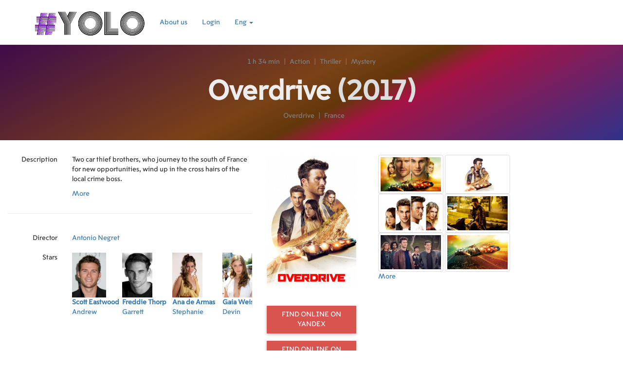

--- FILE ---
content_type: text/html; charset=UTF-8
request_url: https://yolo.lv/en/movie/772
body_size: 12294
content:
<!DOCTYPE html>
<html lang="en">
<head>
    <meta charset="utf-8">

                        <meta http-equiv="content-language" content="en" />
                            <title>Overdrive - Yolo movies</title>
            <meta name="description" content="Two car thief brothers, who journey to the south of France for new opportunities, wind up in the cross hairs of the local crime boss.

"/>
            <meta property="og:type" content="article">
            <meta property="og:url" content="https://yolo.lv/en/movie/772">
            <meta property="og:site_name" content="yolo.lv">
                                        <meta property="og:image" content="https://yolo.lv/storage/2018_10_28/1540742966_5048/w500.jpg">
                <meta property="og:image:width" content="500">
                        <meta property="og:description" content="Two car thief brothers, who journey to the south of France for new opportunities, wind up in the cross hairs of the local crime boss.

" />
                            <meta property="article:published_time" content="2001-01-10">
                        <meta property="og:title" content="Overdrive - Yolo movies">
            
    <meta property="fb:app_id" content="572618339768766">

    <meta http-equiv="X-UA-Compatible" content="IE=edge">
    <meta name="viewport" content="width=device-width, initial-scale=1">

    <link rel="icon" href="/img/film_128_black.png" />

    <style>
        @font-face {
            font-family: 'VanishingBoy';
            src: url('/blog-title.otf');
        }
        @font-face {
            font-family: 'MoscowSans';
            src: url('/moscow-snas.ttf');
        }
        @font-face {
            font-family: 'NotoSans';
            src: url('/blog.ttf');
        }


    </style>

    <!-- Google Fonts -->
        <link href="https://fonts.googleapis.com/css?family=Roboto" rel="stylesheet">
    <link rel="stylesheet" href="https://maxcdn.bootstrapcdn.com/bootstrap/3.3.7/css/bootstrap.min.css" integrity="sha384-BVYiiSIFeK1dGmJRAkycuHAHRg32OmUcww7on3RYdg4Va+PmSTsz/K68vbdEjh4u" crossorigin="anonymous">
    <link rel="stylesheet" href="//cdnjs.cloudflare.com/ajax/libs/bootstrap-table/1.11.1/bootstrap-table.min.css">
    <link href="/css/lightbox.min.css" rel="stylesheet">

    <link rel="stylesheet" href="/css/style_material_5.css?v14">


        <!-- Global site tag (gtag.js) - Google Analytics -->
    <script async src="https://www.googletagmanager.com/gtag/js?id=UA-115507970-1"></script>
    <script>
        window.dataLayer = window.dataLayer || [];
        function gtag(){dataLayer.push(arguments);}
        gtag('js', new Date());

        gtag('config', 'UA-115507970-1');
    </script>
    

</head>

<body>

<nav class="navbar white">
    <div class="container nav-container">
        <div class="navbar-header">
            <button type="button" class="navbar-toggle collapsed navbar-button nav-btn-cst" data-toggle="collapse" data-target="#navbar" aria-expanded="false" aria-controls="navbar">
                <span class="sr-only">Toggle navigation</span>
                <span class="glyphicon glyphicon-align-justify" aria-hidden="true"></span>
            </button>
            <a class="navbar-brand" href="/en/movies">
                                                                                                                    <img class="nav-logo" alt="Yolo logo" src="/img/material/logo_transparent_small.png" />
                            </a>
        </div>
        <div id="navbar" class="navbar-collapse collapse">
            <ul class="nav navbar-nav">
                                <li><a href="/about">About us</a></li>
                
                                    <li><a href="/login">Login</a></li>
                                
                <li class="dropdown">
                    <a href="#" class="dropdown-toggle" data-toggle="dropdown" role="button" aria-haspopup="true" aria-expanded="false">Eng <span class="caret"></span></a>
                    <ul class="dropdown-menu">
                                                    <li><a href="/lv/movie/772">Lat</a></li>
                            <li><a href="/ru/movie/772">Rus</a></li>
                            <li><a href="/en/movie/772">Eng</a></li>
                                            </ul>
                </li>
            </ul>
        </div><!--/.nav-collapse -->
    </div>
</nav>




<div class="container-fluid">
    <div class="row">
        <div class="col-md-12">
                <span itemscope itemtype="http://schema.org/Movie">
    <div class="row blog-top-row" style="margin-bottom: 30px;">
        <div class="col-xs-12">
            <meta itemprop="inLanguage" content="en">
            <meta itemprop="alternativeHeadline" content="Overdrive">
            <div class="row">
                <div class="col-xs-12 col-sm-12 text-center">
                    <span class="small-title">
                                                                        1 h 34 min
                        <span class="small-title-separator">|</span>                                                    <a href="/en/movies/genre/3" itemprop="genre">Action</a>
                            <span class="small-title-separator">|</span>                                                    <a href="/en/movies/genre/4" itemprop="genre">Thriller</a>
                            <span class="small-title-separator">|</span>                                                    <a href="/en/movies/genre/15" itemprop="genre">Mystery</a>
                                                                                                                                                </span>
                </div>
                            </div>
            <div class="row">
                <div class="col-xs-12 text-center">
                    <h1 itemprop="name">Overdrive <span class="title-year">(2017)</span>                            </h1>
                </div>
                <div class="col-xs-12 col-sm-4 col-md-3">
                                    </div>
                <div class="col-xs-12 col-sm-4 col-md-6 text-center">
                    <span class="title-under small-title">
                        Overdrive
                    </span>
                    <span class="small-title">
                                                    <span class="small-title-separator">|</span>
                                                            <a href="/en/movies/country/2">France</a>                                                                        </span>
                </div>
            </div>

                    </div>
    </div>



            <div class="row">
    <div class="col-sm-4 col-md-3 col-lg-2 col-sm-push-7 col-md-push-6 col-lg-push-5">
        <div class="row">
            <div class="col-xs-5 col-sm-12">
                <img class="img-responsive" style="margin: 0 auto; max-height: 400px;" src="/storage/2018_10_28/1540742966_5048/w500.jpg" alt="Overdrive - poster" title="Overdrive" itemprop="image">
            </div>
            <div class="col-xs-7 hidden-sm hidden-md hidden-lg">

                    <p>
            <span itemprop="description" id="descr" style="text-overflow:ellipsis;;overflow:hidden;display: -webkit-box;-webkit-line-clamp: 4;-webkit-box-orient: vertical;">
                            Two car thief brothers, who journey to the south of France for new opportunities, wind up in the cross hairs of the local crime boss.


                        </span>
        <div class="btn-link" onclick="$('#descr').css('-webkit-line-clamp', '1000'); $(this).hide()">More</div>
        </p>
                                                                                                                                                            </div>
                </div>
        <div class="row">
            <div class="col-xs-12 text-center">
                <div class="btn-group">
                    
                </div>
                
            </div>
        </div>

                
        <div class="row">
            <div class="col-xs-12 text-center">
                                                                                       <a class="btn btn-danger" style="margin-top: 15px;"  href="https://yandex.ru/video/search?text=Overdrive%20online%20free&duration=long" target="_blank">Find online on Yandex</a>
                    <a class="btn btn-danger" style="margin-top: 15px;margin-bottom: 15px;"  href="https://www.google.com/#q=Overdrive%20online%20free&tbm=vid&tbs=dur:l" target="_blank">Find online on Google</a>
                                            </div>
        </div>
        <div class="row hidden-xs">
            <div class="col-xs-12 text-center">
                                    </div>
        </div>
    </div>
    <div class="col-sm-7 col-md-6 col-lg-5 col-sm-pull-4 col-md-pull-3 col-lg-pull-2">

                    <meta itemprop="datePublished" content="2001-01-10">
        

        <div class="row hidden-xs">
            <div class="col-xs-3 text-right row-block-name">Description</div>
            <div class="col-xs-12 col-sm-9">
                    <p>
            <span itemprop="description" id="descr" style="text-overflow:ellipsis;;overflow:hidden;display: -webkit-box;-webkit-line-clamp: 4;-webkit-box-orient: vertical;">
                            Two car thief brothers, who journey to the south of France for new opportunities, wind up in the cross hairs of the local crime boss.


                        </span>
        <div class="btn-link" onclick="$('#descr').css('-webkit-line-clamp', '1000'); $(this).hide()">More</div>
        </p>
                                                                                                                                                                                                                                                                                                                                                                                                                                                                                                                                                                                                                                                                                                                                                                                                                                        </div>
        </div>
        <hr>
        <div class="row">
                                                        <div class="col-xs-12 col-sm-6">
                                    <div class="row row-block">
                        <div class="col-xs-12 col-sm-6 text-right row-block-name">Director</div>
                        <div class="col-xs-12 col-sm-6">
                                                            <a
            href="/en/person/22187"
            rel="popover"
            data-img=""
            data-cont=''
    >Antonio Negret</a>                                                    </div>
                    </div>
                            </div>
                        <div class="col-xs-12 col-sm-6">
                            </div>
        </div>

                <div class="row">
            <div class="col-xs-12">
                <div class="row row-block">
                    <div class="col-xs-12 col-sm-3 text-right row-block-name">Stars</div>
                    <div class="col-xs-12 col-sm-9">
                        <div style="overflow-x: scroll;overflow-y: hidden;white-space: nowrap;">
                                                                                                                                                                        <a  href="/en/person/5581">
                                        <div style="display: inline-block; width: 100px;overflow-y: hidden;white-space: normal; ">
                                                                                                                                                                                                                                                                            <img alt="Scott Eastwood" src="/storage/2018_10_17/1539806283_0336/w92.jpg" style="max-height: 92px;"><br>
                                            <div style="height: 80px;">
                                                <b>Scott Eastwood</b><br>
                                                Andrew
                                            </div>
                                        </div>
                                        </a>
                                                                                                                                                <a  href="/en/person/22172">
                                        <div style="display: inline-block; width: 100px;overflow-y: hidden;white-space: normal; ">
                                                                                                                                                                                                                                                                            <img alt="Freddie Thorp" src="/storage/2018_11_04/1541342071_5463/w92.jpg" style="max-height: 92px;"><br>
                                            <div style="height: 80px;">
                                                <b>Freddie Thorp</b><br>
                                                Garrett
                                            </div>
                                        </div>
                                        </a>
                                                                                                                                                <a  href="/en/person/22173">
                                        <div style="display: inline-block; width: 100px;overflow-y: hidden;white-space: normal; ">
                                                                                                                                                                                                                                                                            <img alt="Ana de Armas" src="/storage/2018_11_04/1541345437_048/w92.jpg" style="max-height: 92px;"><br>
                                            <div style="height: 80px;">
                                                <b>Ana de Armas</b><br>
                                                Stephanie
                                            </div>
                                        </div>
                                        </a>
                                                                                                                                                <a  href="/en/person/22174">
                                        <div style="display: inline-block; width: 100px;overflow-y: hidden;white-space: normal; ">
                                                                                                                                                                                                                                                                            <img alt="Gaia Weiss" src="/storage/2018_11_04/1541348793_9041/w92.jpg" style="max-height: 92px;"><br>
                                            <div style="height: 80px;">
                                                <b>Gaia Weiss</b><br>
                                                Devin
                                            </div>
                                        </div>
                                        </a>
                                                                                                                                                <a  href="/en/person/22175">
                                        <div style="display: inline-block; width: 100px;overflow-y: hidden;white-space: normal; ">
                                                                                                                                                                                                                                                                            <img alt="Clemens Schick" src="/storage/2018_11_04/1541352148_7881/w92.jpg" style="max-height: 92px;"><br>
                                            <div style="height: 80px;">
                                                <b>Clemens Schick</b><br>
                                                Max Klemp
                                            </div>
                                        </div>
                                        </a>
                                                                                                                                                <a  href="/en/person/22176">
                                        <div style="display: inline-block; width: 100px;overflow-y: hidden;white-space: normal; ">
                                                                                                                                                                                                                                                                            <img alt="Simon Abkarian" src="/storage/2018_11_04/1541355515_4611/w92.jpg" style="max-height: 92px;"><br>
                                            <div style="height: 80px;">
                                                <b>Simon Abkarian</b><br>
                                                Jacomo Morier
                                            </div>
                                        </div>
                                        </a>
                                                                                                                                                <a  href="/en/person/5337">
                                        <div style="display: inline-block; width: 100px;overflow-y: hidden;white-space: normal; ">
                                                                                                                                                                                                                                                                            <img alt="Moussa Maaskri" src="/storage/2018_10_18/1539857342_4925/w92.jpg" style="max-height: 92px;"><br>
                                            <div style="height: 80px;">
                                                <b>Moussa Maaskri</b><br>
                                                Panahi
                                            </div>
                                        </div>
                                        </a>
                                                                                                                                                <a  href="/en/person/22177">
                                        <div style="display: inline-block; width: 100px;overflow-y: hidden;white-space: normal; ">
                                                                                                                                                                                                                                                                            <img alt="Frédéric Anscombre" src="/storage/2018_11_04/1541358867_293/w92.jpg" style="max-height: 92px;"><br>
                                            <div style="height: 80px;">
                                                <b>Frédéric Anscombre</b><br>
                                                Depaul
                                            </div>
                                        </div>
                                        </a>
                                                                                                                                                <a  href="/en/person/22178">
                                        <div style="display: inline-block; width: 100px;overflow-y: hidden;white-space: normal; ">
                                                                                                                                                                                                                                                                            <img alt="Magne-Håvard Brekke" src="/storage/2018_11_04/1541362230_9583/w92.jpg" style="max-height: 92px;"><br>
                                            <div style="height: 80px;">
                                                <b>Magne-Håvard Brekke</b><br>
                                                Kuhn
                                            </div>
                                        </div>
                                        </a>
                                                                                                                                                <a  href="/en/person/22179">
                                        <div style="display: inline-block; width: 100px;overflow-y: hidden;white-space: normal; ">
                                                                                                                                                                                                                                                                            <img alt="Abraham Belaga" src="/storage/2018_11_04/1541365589_9441/w92.jpg" style="max-height: 92px;"><br>
                                            <div style="height: 80px;">
                                                <b>Abraham Belaga</b><br>
                                                Laurent Morier
                                            </div>
                                        </div>
                                        </a>
                                                                                                                                                                                                                                                                                                                                                                                                                                                                                                                            <div style="display: inline-block; width: 100px;overflow-y: hidden;white-space: normal; ">
                                    <a href="#actor-list">Others...</a>
                                </div>
                                                    </div>
                    </div>
                </div>
            </div>
        </div>
        
        <div class="row">
                        <div class="col-xs-6">
                                                            <div class="row row-block">
                        <div class="col-xs-6 text-right row-block-name">Budget</div>
                        <div class="col-xs-6">28,210,303.00</div>
                    </div>
            </div>
                        <div class="col-xs-6">
                                    <div class="row row-block">
                        <div class="col-xs-4 text-right row-block-name">Revenue</div>
                        <div class="col-xs-8">7,793.00</div>
                    </div>
                            </div>
        </div>

        <div class="row">
            <div class="col-xs-12">
                <div class="row row-block">
                                                                                                                                                                                                                                                                                                                                                                                                        <div class="col-xs-3 text-right row-block-name">Links</div>
                        <div class="col-xs-9">
                                                            <div style="float: left; margin-right: 5px;"><a href="http://www.imdb.com/title/tt7282354/" target="_blank"><img alt="Movie IMDb page" src="/img/imdb.png" width="50"></a></div>
                                                                                                                            <div style="float: left; margin-right: 5px;"><a href="https://www.themoviedb.org/movie/404733/" target="_blank"><img  alt="Movie the movie database page" src="/img/tmdb.svg" width="50"></a></div>
                                                                                                                        <div style="float: left; margin-right: 5px;"><a href="https://www.forumcinemas.lv/rus/event/302165/" target="_blank"><img alt="Forumcinemas" src="/img/forumcinemas.png" width="50"></a></div>
                                                                                        <div style="float: left; margin-right: 5px;"><a href="http://www.overdrivemovie.co.uk/home/" target="_blank"><img alt="Movie home page" src="/img/homepage.svg" width="50"></a></div>
                                                                                        <div style="float: left; margin-right: 5px;"><a href="http://filmas.oho.lv/yolo/10313" target="_blank"><img alt="filmas.oho.lv" src="/img/homepage.svg" width="50"></a></div>
                                                                                                                                                                                                                                                                                                                                                                                                                                                                                                                                                                                                                                                                                                                                                                                </div>
                    
                </div>
            </div>
                                                                                
                                                                </div>

        
                                        <hr>
            <div class="row">
                <div class="col-xs-12">
                    <div class="row row-block">
                        <div class="col-xs-3 text-right row-block-name">Trailers                                                    </div>
                        <div class="col-xs-9">
                            <div class="row">
                                                                                                <div class="col-xs-12 col-sm-6 col-md-4 col-lg-4 text-center">
    <span class="mouse-pointer video-modal-btn" data-link-id="Tu7K_smy2UU">
        <span class="video-play"><span class="glyphicon glyphicon-play" aria-hidden="true"></span></span>
        <div>
            <img style="max-height: 80px;" alt="Yolo" src="https://img.youtube.com/vi/Tu7K_smy2UU/default.jpg" ><br>
            Овердрайв / Overdrive - Русский трейлер (2017)
        </div>
            </span>
</div>                                                                                                                                <div class="col-xs-12 col-sm-6 col-md-4 col-lg-4 text-center">
    <span class="mouse-pointer video-modal-btn" data-link-id="iNO-Y6Pukdk">
        <span class="video-play"><span class="glyphicon glyphicon-play" aria-hidden="true"></span></span>
        <div>
            <img style="max-height: 80px;" alt="Yolo" src="https://img.youtube.com/vi/iNO-Y6Pukdk/default.jpg" ><br>
            Овердрайв - Trailer
        </div>
            </span>
</div>                                                                                                                    </div>
                        </div>
                    </div>
                </div>
            </div>
            <hr>
                                                                                
        <div class="row">
            <div class="col-xs-12">
                <div class="row row-block">
                    <div class="col-xs-3 text-right row-block-name">Production</div>
                    <div class="col-xs-9">
                                                                                    <a href="/en/movies/company/172">Umedia</a>,                                                             <a href="/en/movies/company/860">Kinology</a>,                                                             <a href="/en/movies/company/861">Setient Pictures</a>                                                                        </div>
                </div>
            </div>
        </div>

                <div class="row">
            <div class="col-xs-12">
                <div class="row row-block">
                    <div class="col-xs-3 text-right row-block-name" id="actor-list">Actor</div>
                    <div class="col-xs-9">
                        <span id="cast" style="text-overflow:ellipsis;;overflow:hidden;display: -webkit-box;-webkit-line-clamp: 4;-webkit-box-orient: vertical;">
                                                                                                                                                                                                                        <a
                                href="/en/person/5581"
                                rel="popover"
                                data-img="/storage/2018_10_17/1539806283_0336/w92.jpg"
                                data-cont='Scott Eastwood (born Scott Clinton Reeves; March 21, 1986) is an American actor and model. He has appeared in the films Flags of Our Fathers (2006), Gran Torino (2008), Invictus (2009), The Forger (2012), Trouble with the Curve (2012), Texas Chainsaw (2013), Fury (2014), The Perfect Wave (2014), The Longest Ride (2015), Mercury Plains (2016), Suicide Squad (2016), Snowden (2016), Walk of Fame (2017), The Fate of the Furious (2017), Overdrive (2017), and Pacific Rim Uprising (2018). He has also been the model for the fragrance Cool Water by Davidoff. He is the youngest son of Academy Award-winning actor-director Clint Eastwood and second-youngest of Jacelyn Reeves.'
                                >Scott Eastwood</a>,                                                                                                                                                                                                 <a
                                href="/en/person/22172"
                                rel="popover"
                                data-img="/storage/2018_11_04/1541342071_5463/w92.jpg"
                                data-cont=''
                                >Freddie Thorp</a>,                                                                                                                                                                                                 <a
                                href="/en/person/22173"
                                rel="popover"
                                data-img="/storage/2018_11_04/1541345437_048/w92.jpg"
                                data-cont='Ana Celia de Armas Caso (born 30 April 1988) is a Cuban actress. She made her acting debut in 2006 in the Spanish film Una rosa de Francia, and also starred in the Spanish television show El Internado. In 2015, she starred in her first American film, Knock Knock, followed by Exposed, Hands of Stone, and War Dogs.  In 2017, she had her breakout role as AI hologram Joi in the critically acclaimed science fiction film Blade Runner 2049.'
                                >Ana de Armas</a>,                                                                                                                                                                                                 <a
                                href="/en/person/22174"
                                rel="popover"
                                data-img="/storage/2018_11_04/1541348793_9041/w92.jpg"
                                data-cont='Gaia Weiss (born 30 August 1991) is a French model and actress. Weiss&#039;s filmography includes Mary Queen of Scots (as Mary Fleming), The Legend of Hercules (as Hebe), Vikings (as Þorunn) and Serial Teachers 2 (as Vivienne).'
                                >Gaia Weiss</a>,                                                                                                                                                                                                 <a
                                href="/en/person/22175"
                                rel="popover"
                                data-img="/storage/2018_11_04/1541352148_7881/w92.jpg"
                                data-cont='Clemens Schick (born 15 February 1972) is a German actor. He appeared in more than sixty films since 1998.'
                                >Clemens Schick</a>,                                                                                                                                                                                                 <a
                                href="/en/person/22176"
                                rel="popover"
                                data-img="/storage/2018_11_04/1541355515_4611/w92.jpg"
                                data-cont='Simon Abkarian (Armenian: Սիմոն Աբգարեան; born 5 March 1962) is an Armenian-French actor.'
                                >Simon Abkarian</a>,                                                                                                                                                                                                 <a
                                href="/en/person/5337"
                                rel="popover"
                                data-img="/storage/2018_10_18/1539857342_4925/w92.jpg"
                                data-cont='Moussa Maaskri (Arabic: موسى معسكري‎) (born 15 November 1962) is an Algerian-born French actor. He appeared in more than seventy films since 1991.'
                                >Moussa Maaskri</a>,                                                                                                                                                                                                 <a
                                href="/en/person/22177"
                                rel="popover"
                                data-img="/storage/2018_11_04/1541358867_293/w92.jpg"
                                data-cont=''
                                >Frédéric Anscombre</a>,                                                                                                                                                                                                 <a
                                href="/en/person/22178"
                                rel="popover"
                                data-img="/storage/2018_11_04/1541362230_9583/w92.jpg"
                                data-cont=''
                                >Magne-Håvard Brekke</a>,                                                                                                                                                                                                 <a
                                href="/en/person/22179"
                                rel="popover"
                                data-img="/storage/2018_11_04/1541365589_9441/w92.jpg"
                                data-cont=''
                                >Abraham Belaga</a>,                                                                                                                                                                                                 <a
                                href="/en/person/22180"
                                rel="popover"
                                data-img="/storage/2018_11_05/1541368949_2876/w92.jpg"
                                data-cont='Kaaris (stylized KΛΛRIS), born Okou Armand Gnakouri, January 30, 1980, in Cocody (in Nothern Abidjan), is a French rapper, record producer and composer of Ivorian origin. Or Noir, his major album on Therapy Music / AZ / Universal Music was released on 21 October 2013.
Originating from Sevran in northeastern suburb of Paris, Seine-Saint-Denis department, born to parents from Côte d&#039;Ivoire, he started rapping in 1999 releasing his first mixtape in 2001. He returned to his native Ivory Coast for a while, but returned to France after political unrest in the country. In 2007, he launched his street album 43eme Bima that led to signing with a new independent label French Cut Music.However his meeting with French rapper Booba and producers Therapy gave him his first recording with Booba, &quot;Criminelle league&quot; released as part of Booba&#039;s Autopsie Vol. 4. Kaaris had his first charting hit &quot;Kalash&quot;, credited to Booba featuring Kaaris appearing in Booba&#039;s album Futur.
Kaaris co-writes most of his materials in cooperation with record producer duo known as Therapy (made up of producers 2031 and 2093).'
                                >Kaaris</a>,                                                                                                                                                                                                 <a
                                href="/en/person/22181"
                                rel="popover"
                                data-img="/storage/2018_11_05/1541372315_4242/w92.jpg"
                                data-cont=''
                                >Mars Bezot</a>,                                                                                                                                                                                                 <a
                                href="/en/person/22182"
                                rel="popover"
                                data-img="/storage/2018_11_05/1541375670_2221/w92.jpg"
                                data-cont=''
                                >Anaïs Monory</a>,                                                                                                                                                                                                 <a
                                href="/en/person/22183"
                                rel="popover"
                                data-img="/storage/2018_11_05/1541379029_8573/w92.jpg"
                                data-cont=''
                                >Pierre-Marie Mosconi</a>,                                                                                                                                                                                                 <a
                                href="/en/person/22184"
                                rel="popover"
                                data-img="/storage/2018_11_05/1541382394_3677/w92.jpg"
                                data-cont=''
                                >Joshua Fitoussi</a>,                                                                                                                                                                                                 <a
                                href="/en/person/22185"
                                rel="popover"
                                data-img="/storage/2018_11_05/1541385750_0343/w92.jpg"
                                data-cont=''
                                >Lester Makedonsky</a>                                                                            </span>
                        <div class="btn-link" onclick="$('#cast').css('-webkit-line-clamp', '1000'); $(this).hide()">More</div>
                    </div>
                </div>
            </div>
        </div>
        
                <div class="row">
            <div class="col-xs-12">
                <div class="row row-block">
                    <div class="col-xs-3 text-right row-block-name">Creators</div>
                    <div class="col-xs-9">
                        <span id="crew" style="text-overflow:ellipsis;;overflow:hidden;display: -webkit-box;-webkit-line-clamp: 4;-webkit-box-orient: vertical;">
                                                                                                                                                                                    <a
                                href="/en/person/22186"
                                rel="popover"
                                data-img=""
                                data-cont=''
                                >Eric Grattepain (Foley)</a>,                                                                                                                             <meta itemprop="director" content="Antonio Negret">                                <a
                                href="/en/person/22187"
                                rel="popover"
                                data-img=""
                                data-cont=''
                                >Antonio Negret (Director)</a>,                                                                                                                                                                                                                                 <a
                                href="/en/person/17966"
                                rel="popover"
                                data-img="/storage/2018_10_25/1540423222_9355/w92.jpg"
                                data-cont='Michael Brandt (born October 1, 1968) is an American writer and director.'
                                >Michael Brandt (Writer)</a>,                                                                                                                                                                                                                                 <a
                                href="/en/person/17968"
                                rel="popover"
                                data-img="/storage/2018_10_25/1540424537_9072/w92.jpg"
                                data-cont='Derek Haas (born June 30, 1970) is an American writer and producer.'
                                >Derek Haas (Writer)</a>,                                                                                                                                                             <a
                                href="/en/person/14820"
                                rel="popover"
                                data-img=""
                                data-cont=''
                                >Grégoire Melin (Producer)</a>,                                                                                                                                                                                                                                 <a
                                href="/en/person/13877"
                                rel="popover"
                                data-img="/storage/2018_10_09/1539110343_3462/w92.jpg"
                                data-cont='Pierre Morel (born 12 May 1964) is a French film director and cinematographer. His work includes District 13, From Paris with Love, and Taken.'
                                >Pierre Morel (Producer)</a>,                                                                                                                                                             <a
                                href="/en/person/13880"
                                rel="popover"
                                data-img=""
                                data-cont=''
                                >Christopher Tuffin (Producer)</a>,                                                                                                                                                             <a
                                href="/en/person/22188"
                                rel="popover"
                                data-img=""
                                data-cont=''
                                >Laurent Barès (Director of Photography)</a>,                                                                                                                                                             <a
                                href="/en/person/22189"
                                rel="popover"
                                data-img=""
                                data-cont=''
                                >Samuel Danési (Editor)</a>,                                                                                                                                                             <a
                                href="/en/person/22190"
                                rel="popover"
                                data-img=""
                                data-cont=''
                                >Sophie Fourdrinoy (Editor)</a>,                                                                                                                                                             <a
                                href="/en/person/22191"
                                rel="popover"
                                data-img=""
                                data-cont=''
                                >Dixie Chassay (Casting)</a>,                                                                                                                                                             <a
                                href="/en/person/22192"
                                rel="popover"
                                data-img=""
                                data-cont=''
                                >Swan Pham (Casting)</a>,                                                                                                                                                             <a
                                href="/en/person/22193"
                                rel="popover"
                                data-img=""
                                data-cont=''
                                >Arnaud Le Roch (Production Design)</a>,                                                                                                                                                             <a
                                href="/en/person/22194"
                                rel="popover"
                                data-img=""
                                data-cont=''
                                >Jacky Hardouin (Art Direction)</a>,                                                                                                                                                             <a
                                href="/en/person/10100"
                                rel="popover"
                                data-img=""
                                data-cont=''
                                >Arnaud Putman (Set Decoration)</a>,                                                                                                                                                             <a
                                href="/en/person/22195"
                                rel="popover"
                                data-img=""
                                data-cont=''
                                >Agnès Beziers (Costume Design)</a>,                                                                                                                                                             <a
                                href="/en/person/22196"
                                rel="popover"
                                data-img=""
                                data-cont=''
                                >Uriel Zylberman (Property Master)</a>,                                                                                                                                                             <a
                                href="/en/person/22197"
                                rel="popover"
                                data-img=""
                                data-cont=''
                                >Chloé Rudolf (Script Supervisor)</a>,                                                                                                                                                             <a
                                href="/en/person/22198"
                                rel="popover"
                                data-img=""
                                data-cont=''
                                >Sandrine Bernard (Costume Supervisor)</a>,                                                                                                                                                             <a
                                href="/en/person/22199"
                                rel="popover"
                                data-img=""
                                data-cont=''
                                >Céline Collobert (Set Costumer)</a>,                                                                                                                                                             <a
                                href="/en/person/22200"
                                rel="popover"
                                data-img=""
                                data-cont=''
                                >Aurore Pageot (Set Costumer)</a>,                                                                                                                                                             <a
                                href="/en/person/22201"
                                rel="popover"
                                data-img=""
                                data-cont=''
                                >Anne Fremiot (Casting Associate)</a>,                                                                                                                                                             <a
                                href="/en/person/22202"
                                rel="popover"
                                data-img=""
                                data-cont=''
                                >Mikko Paillot (Aerial Camera)</a>,                                                                                                                                                             <a
                                href="/en/person/22203"
                                rel="popover"
                                data-img=""
                                data-cont=''
                                >Luc Poullain (Aerial Coordinator)</a>,                                                                                                                                                             <a
                                href="/en/person/22204"
                                rel="popover"
                                data-img=""
                                data-cont=''
                                >Mathieu Reymond (Drone Operator)</a>,                                                                                                                                                             <a
                                href="/en/person/22205"
                                rel="popover"
                                data-img=""
                                data-cont=''
                                >Carlos Cabeceran (Camera Operator)</a>,                                                                                                                                                             <a
                                href="/en/person/22206"
                                rel="popover"
                                data-img=""
                                data-cont=''
                                >Eric Bornes (Camera Operator)</a>,                                                                                                                                                             <a
                                href="/en/person/22207"
                                rel="popover"
                                data-img=""
                                data-cont=''
                                >Stéphane Chollet (Camera Operator)</a>,                                                                                                                                                                                                                                 <a
                                href="/en/person/22208"
                                rel="popover"
                                data-img="/storage/2018_11_06/1541463022_7882/w92.jpg"
                                data-cont=''
                                >Jessica Forde (Still Photographer)</a>,                                                                                                                                                             <a
                                href="/en/person/22209"
                                rel="popover"
                                data-img=""
                                data-cont=''
                                >David Foquin (Underwater Camera)</a>,                                                                                                                                                             <a
                                href="/en/person/22210"
                                rel="popover"
                                data-img=""
                                data-cont=''
                                >Grégori Gajéro (Underwater Camera)</a>,                                                                                                                                                             <a
                                href="/en/person/22211"
                                rel="popover"
                                data-img=""
                                data-cont=''
                                >Thierry Baucheron (Gaffer)</a>,                                                                                                                                                             <a
                                href="/en/person/22212"
                                rel="popover"
                                data-img=""
                                data-cont=''
                                >Pascal Delaunay (Key Grip)</a>,                                                                                                                                                             <a
                                href="/en/person/22213"
                                rel="popover"
                                data-img=""
                                data-cont=''
                                >Jean-François Dubut (Key Grip)</a>,                                                                                                                                                             <a
                                href="/en/person/22214"
                                rel="popover"
                                data-img=""
                                data-cont=''
                                >Nicolas Bordier (Additional Camera)</a>,                                                                                                                                                             <a
                                href="/en/person/22215"
                                rel="popover"
                                data-img=""
                                data-cont=''
                                >Sébastien Desmet (3D Artist)</a>,                                                                                                                                                             <a
                                href="/en/person/22216"
                                rel="popover"
                                data-img=""
                                data-cont=''
                                >Emilien Dessons (3D Artist)</a>,                                                                                                                                                             <a
                                href="/en/person/22217"
                                rel="popover"
                                data-img=""
                                data-cont=''
                                >David Lacaille (3D Artist)</a>,                                                                                                                                                             <a
                                href="/en/person/22218"
                                rel="popover"
                                data-img=""
                                data-cont=''
                                >Julien Pernes (3D Artist)</a>,                                                                                                                                                             <a
                                href="/en/person/22219"
                                rel="popover"
                                data-img=""
                                data-cont=''
                                >Bert Deruyck (Sequence Supervisor)</a>,                                                                                                                                                             <a
                                href="/en/person/22220"
                                rel="popover"
                                data-img=""
                                data-cont=''
                                >Nikolas d&#039;Andrade (Sequence Supervisor)</a>,                                                                                                                                                             <a
                                href="/en/person/22221"
                                rel="popover"
                                data-img=""
                                data-cont=''
                                >Cécile Durand (Visual Effects Coordinator)</a>,                                                                                                                                                             <a
                                href="/en/person/22222"
                                rel="popover"
                                data-img=""
                                data-cont=''
                                >David Gourmaud (Visual Effects Editor)</a>,                                                                                                                                                             <a
                                href="/en/person/22223"
                                rel="popover"
                                data-img=""
                                data-cont=''
                                >David Danesi (Visual Effects Producer)</a>,                                                                                                                                                             <a
                                href="/en/person/22224"
                                rel="popover"
                                data-img=""
                                data-cont=''
                                >Ludivine Ducrocq (Visual Effects Producer)</a>,                                                                                                                                                             <a
                                href="/en/person/22225"
                                rel="popover"
                                data-img=""
                                data-cont=''
                                >Nicolas Lacroix (Visual Effects Producer)</a>,                                                                                                                                                             <a
                                href="/en/person/22226"
                                rel="popover"
                                data-img=""
                                data-cont=''
                                >Thomas Duval (Visual Effects Supervisor)</a>,                                                                                                                                                             <a
                                href="/en/person/22227"
                                rel="popover"
                                data-img=""
                                data-cont=''
                                >Mikael Tanguy (Visual Effects Supervisor)</a>,                                                                                                                                                             <a
                                href="/en/person/22228"
                                rel="popover"
                                data-img=""
                                data-cont=''
                                >Georges Demétrau (Special Effects Supervisor)</a>,                                                                                                                                                             <a
                                href="/en/person/22229"
                                rel="popover"
                                data-img=""
                                data-cont=''
                                >Jérome Miel (Special Effects Coordinator)</a>,                                                                                                                                                             <a
                                href="/en/person/22230"
                                rel="popover"
                                data-img=""
                                data-cont=''
                                >Christine Seznec (ADR Supervisor)</a>,                                                                                                                                                             <a
                                href="/en/person/22231"
                                rel="popover"
                                data-img=""
                                data-cont=''
                                >Simon Dumetz (Boom Operator)</a>,                                                                                                                                                             <a
                                href="/en/person/22232"
                                rel="popover"
                                data-img=""
                                data-cont=''
                                >Tristan Loubat (Boom Operator)</a>,                                                                                                                                                             <a
                                href="/en/person/22233"
                                rel="popover"
                                data-img=""
                                data-cont=''
                                >Paulin Sagna (Boom Operator)</a>,                                                                                                                                                             <a
                                href="/en/person/22234"
                                rel="popover"
                                data-img=""
                                data-cont=''
                                >Alexandre Fleurant (Sound Effects Editor)</a>,                                                                                                                                                             <a
                                href="/en/person/22235"
                                rel="popover"
                                data-img=""
                                data-cont=''
                                >Sébastien Ariaux (Sound Re-Recording Mixer)</a>,                                                                                                                                                             <a
                                href="/en/person/22236"
                                rel="popover"
                                data-img=""
                                data-cont=''
                                >Sébastien Marquilly (Supervising Sound Editor)</a>,                                                                                                                                                             <a
                                href="/en/person/22237"
                                rel="popover"
                                data-img=""
                                data-cont=''
                                >Christine Giugno (Makeup Artist)</a>,                                                                                                                                                             <a
                                href="/en/person/22238"
                                rel="popover"
                                data-img=""
                                data-cont=''
                                >Melisa Klein (Makeup Artist)</a>,                                                                                                                                                             <a
                                href="/en/person/22239"
                                rel="popover"
                                data-img=""
                                data-cont=''
                                >Clemence Samson (First Assistant Editor)</a>                                                                            </span>
                        <div class="btn-link" onclick="$('#crew').css('-webkit-line-clamp', '1000'); $(this).hide()">More</div>
                    </div>
                </div>
            </div>
        </div>
        
                <div class="row">
            <div class="col-xs-12">
                <div class="row row-block">
                    <div class="col-xs-3 text-right row-block-name">Alternative titles</div>
                    <div class="col-xs-9">
                        <span id="alt_titles" style="text-overflow:ellipsis;;overflow:hidden;display: -webkit-box;-webkit-line-clamp: 4;-webkit-box-orient: vertical;">
                                                            โจรกรรมซ่าส์ล่าทะลุไมล์ (TH)                                                    </span>
                        <div class="btn-link" onclick="$('#alt_titles').css('-webkit-line-clamp', '1000'); $(this).hide()">More</div>
                    </div>
                </div>
            </div>
        </div>
        
                    <div class="row">
                <div class="col-xs-12">
                    <div class="row row-block">
                        <div class="col-xs-3 text-right row-block-name">Release dates</div>
                        <div class="col-xs-9">
                        <span id="rel_dates" style="text-overflow:ellipsis;;overflow:hidden;display: -webkit-box;-webkit-line-clamp: 4;-webkit-box-orient: vertical;">
                                                            22.11.2017 (AU)<br>                                                            23.08.2017 (IT)<br>                                                            16.08.2017 (CH)<br>                                                            11.08.2017 (GB)<br>                                                            29.06.2017 (DE)<br>                                                            17.08.2017 (TH)<br>                                                            20.07.2017 (RU)<br>                                                            06.10.2017 (US)<br>                                                            29.06.2017 (PT)<br>                                                            20.07.2017 (UA)<br>                                                            16.08.2017 (FR)<br>                                                            20.07.2017 (GR)<br>                                                            28.07.2017 (CA)<br>                                                            31.01.2018 (BR)<br>                                                            06.07.2017 (HU)                                                    </span>
                            <div class="btn-link" onclick="$('#rel_dates').css('-webkit-line-clamp', '1000'); $(this).hide()">More</div>
                        </div>
                    </div>
                </div>
            </div>
        
            </div>

    <div class="col-sm-12 col-md-3 col-lg-4">
                    <div class="col-xs-12">
                <div class="row">
                                            <div class="col-xs-12">
                            <div class="row">
                                                                <div class="col-xs-12">
                                        <span id="pictures" class="image-list">
                                                                                                                                                                                                                                                                                                                                                                                                                                                                                                                                                                                                                                                                                                                                                                                                                                                                                                                                                                                                                                                                                                                                                                                                                                                                                                                                                                                                                                                                                                                                                                                    <a href="https://image.tmdb.org/t/p/w1280//7kihkd0adacT64yqfdDPsANLkij.jpg" data-lightbox="pictures"><img class="img-responsive img-thumbnail" alt="" style="max-height: 80px;" src="https://image.tmdb.org/t/p/w300//7kihkd0adacT64yqfdDPsANLkij.jpg"></a>
                                                                                                                                                                                                                                                     <a href="https://image.tmdb.org/t/p/w1280//3jKQt2uo8vDXvULMjEEnEzDtFWL.jpg" data-lightbox="pictures"><img class="img-responsive img-thumbnail" alt="" style="max-height: 80px;" src="https://image.tmdb.org/t/p/w300//3jKQt2uo8vDXvULMjEEnEzDtFWL.jpg"></a>
                                                                                                                                                                                                                                                     <a href="https://image.tmdb.org/t/p/w1280//1L6PXO3TtMyk8X8p2BuyilFZqgV.jpg" data-lightbox="pictures"><img class="img-responsive img-thumbnail" alt="" style="max-height: 80px;" src="https://image.tmdb.org/t/p/w300//1L6PXO3TtMyk8X8p2BuyilFZqgV.jpg"></a>
                                                                                                                                                                                                                                                     <a href="https://image.tmdb.org/t/p/w1280//iMQb97zFNuBOA0JnNRetqxmJRP8.jpg" data-lightbox="pictures"><img class="img-responsive img-thumbnail" alt="" style="max-height: 80px;" src="https://image.tmdb.org/t/p/w300//iMQb97zFNuBOA0JnNRetqxmJRP8.jpg"></a>
                                                                                                                                                                                                                                                     <a href="https://image.tmdb.org/t/p/w1280//jqg1hvD4EMtWBaTme9GvbqBfPYo.jpg" data-lightbox="pictures"><img class="img-responsive img-thumbnail" alt="" style="max-height: 80px;" src="https://image.tmdb.org/t/p/w300//jqg1hvD4EMtWBaTme9GvbqBfPYo.jpg"></a>
                                                                                                                                                                                                                                                     <a href="https://image.tmdb.org/t/p/w1280//i2X7PHIl7yE3FSsLt7s9iejDyG8.jpg" data-lightbox="pictures"><img class="img-responsive img-thumbnail" alt="" style="max-height: 80px;" src="https://image.tmdb.org/t/p/w300//i2X7PHIl7yE3FSsLt7s9iejDyG8.jpg"></a>
                                                                                                                                                                                                                                                                                                                                                                                                                                                                                                                                                                                                                                                                                                                                                                                                                                                                                                                                                                                                                                                                                                                                                                                                                                                                                                                                                                                                                                                                                                                                                                                                                                                                                                                                                                                                                                                                                                                                                                                                                                                                                                                                                                                                                                                                                                                                                                                                                                                                                                                                                                                                                                                                                                                                                                                                                                                                                                                                                                                                                                                                                                                                                                                                                                                                                                                                                                                                                                                                                                                                                                                                                                                                                                                                     </span>
                                    <div class="btn-link" onclick="$('#pictures').css('-webkit-line-clamp', '1000'); $(this).hide()">More</div>
                                </div>
                            </div>
                        </div>
                                    </div>
                            </div>
            <div class="col-xs-12 text-center">
                            </div>
            </div>
</div>
<div class="row hidden-sm hidden-md hidden-lg">
    <div class="col-xs-12 text-center">
                    </div>
</div>


<!-- Modal -->
<div class="modal fade" id="reviewModal" tabindex="-1" role="dialog" aria-labelledby="reviewModalLabel">
    <div class="modal-dialog" role="document">
        <div class="modal-content">
            <div class="modal-header">
                <button type="button" class="close" data-dismiss="modal" aria-label="Close"><span aria-hidden="true">&times;</span></button>
                <h4 class="modal-title" id="reviewModalLabel">Rate by criteria</h4>
            </div>
            <div class="modal-body">
                
            </div>
            <div class="modal-footer">
                <button type="button" class="btn btn-info btn-rounded" data-toggle="modal" data-target="#addCriteriaModal">Add another criteria</button>
                <button type="button" class="btn btn-danger btn-rounded" data-dismiss="modal">Save</button>
            </div>
        </div>
    </div>
</div>

<!-- Modal -->
<div class="modal fade" id="addCriteriaModal" tabindex="-1" role="dialog" aria-labelledby="addCriteriaModalLabel">
    <div class="modal-dialog" role="document">
        <div class="modal-content">
            <div class="modal-header">
                <button type="button" class="close" data-dismiss="modal" aria-label="Close"><span aria-hidden="true">&times;</span></button>
                <h4 class="modal-title" id="addCriteriaModalLabel">Add criteria</h4>
            </div>
            <div class="modal-body">
                <div class="row"><div class="col-xs-12"><form><p class="bg-warning mark-name-message" style="display:none;">Please enter at least one translation of name</p><div class="form-group"><label>Name in English</label><input type="input" class="form-control" id="new-criteria-name"></div><div class="form-group"><label>Description in English</label><input type="input" class="form-control" id="new-criteria-description"></div><div class="form-group"><label>Name in Latvian</label><input type="input" class="form-control" id="new-criteria-name-lv"></div><div class="form-group"><label>Description in Latvian</label><input type="input" class="form-control" id="new-criteria-description-lv"></div><div class="form-group"><label>Name in Russian</label><input type="input" class="form-control" id="new-criteria-name-ru"></div><div class="form-group"><label>Description in Russian</label><input type="input" class="form-control" id="new-criteria-description-ru"></div><div class="form-group"><p class="bg-warning mark-error-message" style="display:none;">Please select mark</p><label>Your mark                                                            <div data-film-id="772"
                                     data-mark="1"
                                     class="btn btn-success btn-rounded mmc-772 movie-mark-criteria-button"
                                >
                                    1
                                </div><div data-film-id="772"
                                     data-mark="2"
                                     class="btn btn-success btn-rounded mmc-772 movie-mark-criteria-button"
                                >
                                    2
                                </div><div data-film-id="772"
                                     data-mark="3"
                                     class="btn btn-success btn-rounded mmc-772 movie-mark-criteria-button"
                                >
                                    3
                                </div><div data-film-id="772"
                                     data-mark="4"
                                     class="btn btn-success btn-rounded mmc-772 movie-mark-criteria-button"
                                >
                                    4
                                </div><div data-film-id="772"
                                     data-mark="5"
                                     class="btn btn-success btn-rounded mmc-772 movie-mark-criteria-button"
                                >
                                    5
                                </div></label></div></form></div></div>
            </div>
            <div class="modal-footer">
                <button type="button" class="btn btn-info btn-rounded" data-dismiss="modal">Cancel</button>
                <div data-film-id="772" class="btn btn-danger btn-rounded add-new-criteria">Save</div>
            </div>
        </div>
    </div>
</div>





<!-- Modal -->
<div class="modal fade" id="videoReviewModal" tabindex="-1" role="dialog">
    <div class="modal-dialog modal-lg" role="document">
        <div class="modal-content">
            <div class="modal-header">

            </div>
            <div class="modal-body">
                <div class="row">
                    <div class="col-xs-12" id="video-review-body">
                    </div>
                </div>
            </div>
            <div class="modal-footer">
                <button type="button" class="btn btn-info btn-rounded" data-dismiss="modal">Close</button>
            </div>
        </div>
    </div>
</div>
    
    <div class="row">
        <div class="col-xs-12" style="overflow: hidden;"><div class="fb-like" data-href="https://yolo.lv/en/movie/772" data-layout="standard" data-action="like" data-size="small" data-show-faces="true" data-share="true"></div></div>
    </div>

    <h2>Another movies</h2>
    <div class="row">
                                                <div class="col-xs-6 col-sm-4 col-md-2 col-lg-2">
                <a class="text-center" href="/en/movie/21485">
                    <img class="img-responsive rand-img" alt="Ta kalytera mas xronia" style="margin: 0 auto;" src="/storage/2023_01_29/1674960603_5883/w500.jpg" alt="Ta kalytera mas xronia - poster" title="Ta kalytera mas xronia">
                    <h4 style="text-overflow:ellipsis;;overflow:hidden;display: -webkit-box;-webkit-line-clamp: 3;-webkit-box-orient: vertical; height: 3.5em;">Ta kalytera mas xronia</h4>
                </a>
            </div>
                    <div class="col-xs-6 col-sm-4 col-md-2 col-lg-2">
                <a class="text-center" href="/en/movie/21520">
                    <img class="img-responsive rand-img" alt="Mistress America" style="margin: 0 auto;" src="/storage/2020_11_03/1604411218_5674/w500.jpg" alt="Mistress America - poster" title="Mistress America">
                    <h4 style="text-overflow:ellipsis;;overflow:hidden;display: -webkit-box;-webkit-line-clamp: 3;-webkit-box-orient: vertical; height: 3.5em;">Mistress America</h4>
                </a>
            </div>
                    <div class="col-xs-6 col-sm-4 col-md-2 col-lg-2">
                <a class="text-center" href="/en/movie/21553">
                    <img class="img-responsive rand-img" alt="Lie Exposed" style="margin: 0 auto;" src="/storage/2020_11_09/1604901059_6373/w500.jpg" alt="Lie Exposed - poster" title="Lie Exposed">
                    <h4 style="text-overflow:ellipsis;;overflow:hidden;display: -webkit-box;-webkit-line-clamp: 3;-webkit-box-orient: vertical; height: 3.5em;">Lie Exposed</h4>
                </a>
            </div>
                    <div class="col-xs-6 col-sm-4 col-md-2 col-lg-2">
                <a class="text-center" href="/en/movie/21579">
                    <img class="img-responsive rand-img" alt="Made in Chelsea" style="margin: 0 auto;" src="/storage/2023_02_03/1675379106_375/w500.jpg" alt="Made in Chelsea - poster" title="Made in Chelsea">
                    <h4 style="text-overflow:ellipsis;;overflow:hidden;display: -webkit-box;-webkit-line-clamp: 3;-webkit-box-orient: vertical; height: 3.5em;">Made in Chelsea</h4>
                </a>
            </div>
                    <div class="col-xs-6 col-sm-4 col-md-2 col-lg-2">
                <a class="text-center" href="/en/movie/21628">
                    <img class="img-responsive rand-img" alt="Junior MasterChef Australia" style="margin: 0 auto;" src="/storage/2023_01_29/1674963724_1416/w500.jpg" alt="Junior MasterChef Australia - poster" title="Junior MasterChef Australia">
                    <h4 style="text-overflow:ellipsis;;overflow:hidden;display: -webkit-box;-webkit-line-clamp: 3;-webkit-box-orient: vertical; height: 3.5em;">Junior MasterChef Australia</h4>
                </a>
            </div>
                    <div class="col-xs-6 col-sm-4 col-md-2 col-lg-2">
                <a class="text-center" href="/en/movie/21843">
                    <img class="img-responsive rand-img" alt="Franklyn" style="margin: 0 auto;" src="/storage/2020_11_21/1605980198_9799/w500.jpg" alt="Franklyn - poster" title="Franklyn">
                    <h4 style="text-overflow:ellipsis;;overflow:hidden;display: -webkit-box;-webkit-line-clamp: 3;-webkit-box-orient: vertical; height: 3.5em;">Franklyn</h4>
                </a>
            </div>
            </div>

    
    
    
                                
</span>



        </div>
    </div>
</div>


<footer>
    <div class="container-fluid">
        <div class="row footer-contacts-row" style="background-image: url(/img/material/contacts_optimized.jpg);background-size: 100%; background-position-x: center;background-position-y: center; background-repeat: no-repeat;">
                                                    <div class="col-xs-6 text-center"><h3>Powered by</h3></div>
            <div class="col-xs-6 text-center"><a href="//kovalovs.lv" rel="noreferrer" target="_blank"><img alt="SL production logo" height="90" src="/img/material/sl_logo_white_small.png"></a></div>
        </div>
    </div>
</footer>



<script src="/bundles/fosjsrouting/js/router.min.js"></script>
<script src="/js/routing?callback=fos.Router.setData"></script>

<script src="https://ajax.googleapis.com/ajax/libs/jquery/1.12.4/jquery.min.js"></script>

<script src="https://maxcdn.bootstrapcdn.com/bootstrap/3.3.7/js/bootstrap.min.js" integrity="sha384-Tc5IQib027qvyjSMfHjOMaLkfuWVxZxUPnCJA7l2mCWNIpG9mGCD8wGNIcPD7Txa" crossorigin="anonymous"></script>




<script src="/js/lightbox.min.js"></script>
<!-- Template Specisifc Custom Javascript File -->
<script src="/js/custom.js"></script>

<script>
    $(function () {
        $('a[rel=popover]').popover({
            html: true,
            trigger: 'hover',
            placement: 'bottom',
            content: function(){
                if ($(this).data('img') != '') {
                    return '<img alt="Yolo" src="'+$(this).data('img') + '" />' + $(this).data('cont');
                }
                return $(this).data('cont');
            }
        });
    })
</script>
<script>
    lightbox.option({
        'wrapAround': true
    })
</script>

<script>
    var resF = function () {
        var w = $('.movie-poster-col').first().outerWidth();
        if (w > 0) {
            var h = w * 1.4;
            $('.movie-poster-col').height(h);
        }
    };

    resF();

    $(function () {
        resF();
    });

    $(window).resize(function(){
        resF();
    });

</script>
<div id="fb-root"></div>
<script>(function(d, s, id) {
        var js, fjs = d.getElementsByTagName(s)[0];
        if (d.getElementById(id)) return;
        js = d.createElement(s); js.id = id;
        js.src = 'https://connect.facebook.net/ru_RU/sdk.js#xfbml=1&version=v3.2&appId=572618339768766&autoLogAppEvents=1';
        fjs.parentNode.insertBefore(js, fjs);
    }(document, 'script', 'facebook-jssdk'));</script>
    <script>
        $('.wishlist-button').bind('click', function () {
            var self = this;
            var movie = $(self).data('film-id');
            var selfStatus = $(self).data('status');
            var status = 0;


            if ($(self).hasClass('button-off')) {
                $('.ml-' + movie).addClass('button-off');
                $('.md-' + movie).addClass('button-off');
                $('.wwb-' + movie).addClass('button-off');
                $('.wwtwb-' + movie).addClass('button-off');
                $(self).removeClass('button-off');
                status = selfStatus;
            } else {
                $('.ml-' + movie).addClass('button-off');
                $('.md-' + movie).addClass('button-off');
                $('.wwb-' + movie).addClass('button-off');
                $('.wwtwb-' + movie).addClass('button-off');
            }
            $.ajax({
                url: Routing.generate('api_wishlist_status', {'movie': movie}),
                type: 'POST',
                dataType: "json",
                data: {'status': status},
                success: function (data) {
                }
            });
        })
    </script>
    <script>
        $('.movie-like-button').bind('click', function () {
            var self = this;
            var movie = $(self).data('film-id');
            var selfRatio = $(self).data('ratio');
            var ratio = 0;


            if ($(self).hasClass('button-off')) {
                $('.ml-' + movie).addClass('button-off');
                $('.md-' + movie).addClass('button-off');
                $('.wwb-' + movie).addClass('button-off');
                $('.wwtwb-' + movie).addClass('button-off');
                $(self).removeClass('button-off');
                ratio = selfRatio;
            } else {
                $('.wwb-' + movie).removeClass('button-off');
                $('.ml-' + movie).addClass('button-off');
                $('.md-' + movie).addClass('button-off');
            }
            $.ajax({
                url: Routing.generate('api_movie_like_status', {'movie': movie}),
                type: 'POST',
                dataType: "json",
                data: {'ratio': ratio},
                success: function (data) {
                }
            });
        })
    </script>
    <script>
        $('.movie-mark-button').bind('click', function () {
            var self = this;
            var movie = $(self).data('film-id');
            var criteriaId = $(self).data('criteria-id');
            var mark = $(self).data('mark');

            if ($(self).hasClass('button-off')) {
                $('.mm-' + movie + '-' + criteriaId).removeClass('button-off');
                mark = 0;
            } else {
                $('.mm-' + movie + '-' + criteriaId).removeClass('button-off');
                $(self).addClass('button-off');
            }

            $.ajax({
                url: Routing.generate('api_movie_mark_status', {'movie': movie}),
                type: 'POST',
                dataType: "json",
                data: {'mark': mark, 'criteria': criteriaId},
                success: function (data) {
                }
            });
        })
    </script>
    <script>
        $('.movie-mark-criteria-button').bind('click', function () {
            var self = this;
            var movie = $(self).data('film-id');

            if ($(self).hasClass('button-off')) {
                $('.mmc-' + movie).removeClass('button-off');
                $('.mmc-' + movie).removeClass('button-off-' + movie);
            } else {
                $('.mmc-' + movie).removeClass('button-off');
                $('.mmc-' + movie).removeClass('button-off-' + movie);
                $(self).addClass('button-off');
                $(self).addClass('button-off-' + movie);
            }
        });

        $('.add-new-criteria').bind('click', function () {
            var self = this;
            var movie = $(self).data('film-id');
            var mark = $('.button-off-' + movie).data('mark');
            if (mark == undefined) {
                $('.mark-error-message').show();

                return;
            } else {
                $('.mark-error-message').hide();
            }

            var name = $('#new-criteria-name').val();
            var nameLv = $('#new-criteria-name-lv').val();
            var nameRu = $('#new-criteria-name-ru').val();

            if (name == '' && nameLv == '' && nameRu == '') {
                $('.mark-name-message').show();

                return;
            } else {
                $('.mark-name-message').hide();
            }

            $.ajax({
                url: Routing.generate('api_movie_criteria_add', {'movie': movie}),
                type: 'POST',
                dataType: "json",
                data: {
                    'mark': mark,
                    'name': name,
                    'description': $('#new-criteria-description').val(),
                    'nameLv': nameLv,
                    'nameRu': nameRu,
                    'descriptionLv': $('#new-criteria-description-lv').val(),
                    'descriptionRu': $('#new-criteria-description-ru').val(),
                    'groupId': $('#').val()
                },
                success: function (data) {
                    location.reload();
                }
            });
        })
    </script>
    <script>
        $('.list-add-button').bind('click', function () {
            var name = $('#new-list-name').val();
            var movie = '772';
            $.ajax({
                url: Routing.generate('api_user_list_add'),
                type: 'POST',
                dataType: "json",
                data: {'name': name},
                success: function (data) {
                    if (data.response && data.response.id) {
                        $('#new-list-name').val('');
                        var list = $('#list-list').html();
                        $('#list-list').html(list + '<div class="row">' +
                            '                            <div class="col-xs-12 user-list-title text-center">' +
                            '                                ' + name + ' <span><div class="btn btn-danger btn-rounded add-movie-to-list add-button-0" data-id="0" data-film-id="0"><span class="glyphicon glyphicon-plus" aria-hidden="true"></span></div></span>' +
                            '                            </div>' +
                            '                        </div>');
                        $('.add-button-0').addClass('add-button-' + data.response.id);
                        $('.add-button-0').removeClass('add-button-0');
                        $('.add-button-' + data.response.id).attr('data-id', data.response.id);
                        $('.add-button-' + data.response.id).attr('data-film-id', movie);
                        $('.add-button-' + data.response.id).bind('click', bindAdd);
                    }
                }
            });
        });
        var bindAdd = function () {
            var self = this;
            var movie = $(self).data('film-id');
            var listId = $(self).data('id');

            $.ajax({
                url: Routing.generate('api_movie_to_user_list_add', {'movie': movie}),
                type: 'POST',
                dataType: "json",
                data: {'userListId': listId},
                success: function (data) {
                    var parent = $(self).parent();
                    parent.html('<span><div class="btn btn-info btn-rounded remove-movie-from-list remove-button-0" data-id="0" data-film-id="0" data-list-id="0"><span class="glyphicon glyphicon-minus" aria-hidden="true"></span></div></span>');
                    $('.remove-button-0').addClass('remove-button-' + listId);
                    $('.remove-button-0').removeClass('remove-button-0');
                    $('.remove-button-' + listId).attr('data-id', data.response.id);
                    $('.remove-button-' + listId).attr('data-film-id', movie);
                    $('.remove-button-' + listId).attr('data-list-id', listId);
                    $('.remove-button-' + listId).bind('click', bindRemove);
                    // $(self).hide();
                }
            });
        };
        $('.add-movie-to-list').bind('click', bindAdd);
        var bindRemove = function () {
            var self = this;
            var listItemId = $(self).data('id');
            var movie = $(self).data('film-id');
            var listId = $(self).data('list-id');

            $.ajax({
                url: Routing.generate('api_remove_movie_from_user_list_add', {'userListItem': listItemId}),
                type: 'POST',
                dataType: "json",
                success: function (data) {
                    var parent = $(self).parent();
                    parent.html('<span><div class="btn btn-danger btn-rounded add-movie-to-list add-button-0" data-id="0" data-film-id="0"><span class="glyphicon glyphicon-plus" aria-hidden="true"></span></div></span>');
                    $('.add-button-0').addClass('add-button-' + listId);
                    $('.add-button-0').removeClass('add-button-0');
                    $('.add-button-' + listId).attr('data-id', listId);
                    $('.add-button-' + listId).attr('data-film-id', movie);
                    $('.add-button-' + listId).bind('click', bindAdd);
                }
            });
        };
        $('.remove-movie-from-list').bind('click', bindRemove);
    </script>
                <script>
        $('.video-modal-btn').on('click', function () {
            var videoId = $(this).data('link-id');
            var video = '<iframe width="100%" height="450px" src="https://www.youtube.com/embed/' + videoId + '" frameborder="0" allow="accelerometer; autoplay; encrypted-media; gyroscope; picture-in-picture" allowfullscreen></iframe>';

            $('#video-review-body').html(video);
            $('#videoReviewModal').modal('show');
        });

        $('#videoReviewModal').on('hidden.bs.modal', function () {
            $('#video-review-body').html('');
        });
    </script>
    <script>
        $('.tab-h a').on('click', function (e) {
            e.preventDefault();
        });
        function showDesTab(tabId) {
            // this.preventDefault();
            $('.tab-h').removeClass('active');
            $('.tab-body').removeClass('active');
            $('.tab-body').removeClass('in');
            $('.tab-body').hide();
            $('.' + tabId + '-tab').addClass('active');
            $('.' + tabId + '-tab-body').addClass('active');
            $('.' + tabId + '-tab-body').addClass('in');
            $('.' + tabId + '-tab-body').show();
        }
    </script>
</body>
</html>


--- FILE ---
content_type: image/svg+xml
request_url: https://yolo.lv/img/homepage.svg
body_size: 2959
content:
<?xml version="1.0" encoding="iso-8859-1"?>
<!-- Generator: Adobe Illustrator 16.0.0, SVG Export Plug-In . SVG Version: 6.00 Build 0)  -->
<!DOCTYPE svg PUBLIC "-//W3C//DTD SVG 1.1//EN" "http://www.w3.org/Graphics/SVG/1.1/DTD/svg11.dtd">
<svg version="1.1" id="Capa_1" xmlns="http://www.w3.org/2000/svg" xmlns:xlink="http://www.w3.org/1999/xlink" x="0px" y="0px"
	 width="940px" height="940px" viewBox="0 0 940 940" style="enable-background:new 0 0 940 940;" xml:space="preserve">
<g>
	<path d="M900.199,0h-46.514c-11.046,0-20,8.954-20,20v24.89c0,11.045-8.954,20-20,20h-43.37c-11.046,0-20-8.955-20-20V20
		c0-11.046-8.953-20-20-20H208.121c-11.046,0-20,8.954-20,20v24.89c0,11.045-8.954,20-20,20h-43.37c-11.046,0-20-8.955-20-20V20
		c0-11.046-8.954-20-20-20h-44.95c-11.046,0-20,8.954-20,20v900c0,11.046,8.954,20,20,20h44.95c11.046,0,20-8.954,20-20v-18.285
		c0-11.046,8.954-20,20-20h43.37c11.046,0,20,8.954,20,20V920c0,11.046,8.954,20,20,20h522.194c11.047,0,20-8.954,20-20v-18.285
		c0-11.046,8.954-20,20-20h43.37c11.046,0,20,8.954,20,20V920c0,11.046,8.954,20,20,20h46.514c11.046,0,20-8.954,20-20V20
		C920.199,8.955,911.245,0,900.199,0z M188.121,765.369c0,11.046-8.954,20-20,20h-43.37c-11.046,0-20-8.954-20-20v-43.37
		c0-11.045,8.954-20,20-20h43.37c11.046,0,20,8.955,20,20V765.369z M188.121,585.653c0,11.045-8.954,20-20,20h-43.37
		c-11.046,0-20-8.955-20-20v-43.371c0-11.045,8.954-20,20-20h43.37c11.046,0,20,8.955,20,20V585.653z M188.121,405.936
		c0,11.047-8.954,20-20,20h-43.37c-11.046,0-20-8.953-20-20v-43.37c0-11.046,8.954-20,20-20h43.37c11.046,0,20,8.954,20,20V405.936z
		 M188.121,226.22c0,11.046-8.954,20-20,20h-43.37c-11.046,0-20-8.954-20-20v-43.37c0-11.045,8.954-20,20-20h43.37
		c11.046,0,20,8.955,20,20V226.22z M663.836,834.267c0,11.047-8.954,20-20,20H296.164c-11.046,0-20-8.953-20-20V673.545
		c0-11.046,8.954-20,20-20h347.672c11.046,0,20,8.954,20,20V834.267L663.836,834.267z M663.836,550.361c0,11.046-8.954,20-20,20
		H296.164c-11.046,0-20-8.954-20-20V389.639c0-11.045,8.954-20,20-20h347.672c11.046,0,20,8.955,20,20V550.361L663.836,550.361z
		 M663.836,266.454c0,11.046-8.954,20-20,20H296.164c-11.046,0-20-8.954-20-20V105.732c0-11.045,8.954-20,20-20h347.672
		c11.046,0,20,8.955,20,20V266.454L663.836,266.454z M833.686,765.369c0,11.046-8.954,20-20,20h-43.37c-11.046,0-20-8.954-20-20
		v-43.37c0-11.045,8.954-20,20-20h43.37c11.046,0,20,8.955,20,20V765.369z M833.686,585.653c0,11.045-8.954,20-20,20h-43.37
		c-11.046,0-20-8.955-20-20v-43.371c0-11.045,8.954-20,20-20h43.37c11.046,0,20,8.955,20,20V585.653z M833.686,405.936
		c0,11.047-8.954,20-20,20h-43.37c-11.046,0-20-8.953-20-20v-43.37c0-11.046,8.954-20,20-20h43.37c11.046,0,20,8.954,20,20V405.936z
		 M833.686,226.22c0,11.046-8.954,20-20,20h-43.37c-11.046,0-20-8.954-20-20v-43.37c0-11.045,8.954-20,20-20h43.37
		c11.046,0,20,8.955,20,20V226.22z"/>
</g>
<g>
</g>
<g>
</g>
<g>
</g>
<g>
</g>
<g>
</g>
<g>
</g>
<g>
</g>
<g>
</g>
<g>
</g>
<g>
</g>
<g>
</g>
<g>
</g>
<g>
</g>
<g>
</g>
<g>
</g>
</svg>
